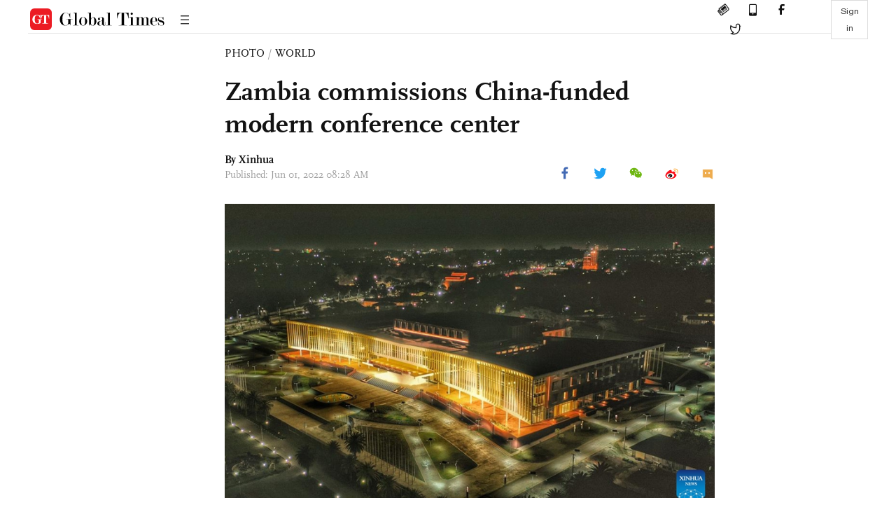

--- FILE ---
content_type: text/html
request_url: https://www.globaltimes.cn/page/202206/1267110.shtml
body_size: 2942
content:
<!DOCTYPE html
    PUBLIC "-//W3C//DTD XHTML 1.0 Transitional//EN" "http://www.w3.org/TR/xhtml1/DTD/xhtml1-transitional.dtd">
<html xmlns="http://www.w3.org/1999/xhtml">

<head>
    <meta http-equiv="Content-Type" content="text/html; charset=utf-8" />
    <title>Zambia commissions China-funded modern conference center - Global Times</title>
    <meta name="viewport" content="width=device-width, initial-scale=1.0">
    <meta http-equiv="X-UA-Compatible" content="IE=edge,chrome=1">
    <!--<meta http-equiv="X-UA-Compatible" content="IE=10; IE=9; IE=EDGE">-->
    <meta content="text/html; charset=UTF-8" http-equiv="Content-Type" />
    <meta content="text/javascript" http-equiv="Content-Script-Type" />
    <meta content="text/css" http-equiv="Content-Style-Type" />
    <meta id="MetaDescription" name="DESCRIPTION" content="Zambia on Tuesday commissioned an ultra-modern international conference center financed by China." />
    <meta id="MetaImage" name="Logo" content="https://www.globaltimes.cn/Portals/0/attachment/2022/2022-06-01/23f6b57f-34e9-40ad-bacf-7e8278250a15_s.jpeg" />
    <meta id="MetaKeywords" name="KEYWORDS" content="zambia,international,project,chinese,relations," />
    <meta id="MetaCopyright" name="COPYRIGHT" content="Copyright 2021 by The Global Times" />
    <meta id="MetaAuthor" name="AUTHOR" content="Global Times" />
    <meta property="og:image" content="https://www.globaltimes.cn/Portals/0/attachment/2022/2022-06-01/23f6b57f-34e9-40ad-bacf-7e8278250a15_s.jpeg" />
    <meta id="content_show_type" content="图片" />
    <meta id="channel_name" content="PHOTO,World" />
    <meta id="channel_id" content="11,104" />
    <meta id="author_name" content="Xinhua" />
    <meta name="RESOURCE-TYPE" content="DOCUMENT" />
    <meta name="DISTRIBUTION" content="GLOBAL" />
    <meta id="MetaRobots" name="ROBOTS" content="INDEX, FOLLOW" />
    <meta name="REVISIT-AFTER" content="1 DAYS" />
    <meta name="RATING" content="GENERAL" />
    <meta name="viewport" content="width=device-width, initial-scale=1.0">
    <meta name="twitter:image" content="https://www.globaltimes.cn/Portals/0/attachment/2022/2022-06-01/23f6b57f-34e9-40ad-bacf-7e8278250a15.jpeg">
    <meta name="twitter:card" content="summary_large_image">
    <meta name="twitter:site" content="@globaltimesnews">
    <meta name="twitter:url" content="https://www.globaltimes.cn/page/202206/1267110.shtml">
    <meta name="twitter:title" content="Zambia commissions China-funded modern conference center">
    <meta name="twitter:description" content="Zambia on Tuesday commissioned an ultra-modern international conference center financed by China.">
    <meta name="twitter:creator" content="@globaltimesnews">
    <meta property="og:image" content="https://www.globaltimes.cn/Portals/0/attachment/2022/2022-06-01/23f6b57f-34e9-40ad-bacf-7e8278250a15.jpeg" />
    <script type="text/javascript" src="/js-n/jquery-3.7.0.min.js" language="javascript"></script>
    <script type="text/javascript" src="/js-n/jquery-migrate-3.4.0.min.js" language="javascript"></script>
    <script type="text/javascript" src="/js-n/file.js" language="javascript"></script>
    <script> load_file("/includes-n/article_head.html"); </script>
</head>

<body>
    <!-- 文章头部 -->
    <script> load_file("/includes-n/article_top.html"); </script>
    <!-- 文章内容部分 -->
    <div class="container article_section">
        <div class="row">
            <div class="article_page">
                <div class="article_left">
                    <ul class="article_left_share share_section">
                        <script> load_file("/includes-n/float_share_new.html"); </script>
                    </ul>
                </div>
                <div class="article">
                    <div class="article_top">
                        <div class="article_column"><span class="cloumm_level_one"><a href="https://www.globaltimes.cn/photo/" target="_blank">PHOTO</a></span>&nbsp;/&nbsp;<span class="cloumm_level_two"><a href="https://www.globaltimes.cn/photo/world/" target="_blank">WORLD</a></span></div>
                        <div class="article_title">Zambia commissions China-funded modern conference center</div>
                        
                        <div class="author_share">
                            <div class="author_share_left"><span class="byline">By Xinhua </span><span
                                    class="pub_time">Published: Jun 01, 2022 08:28 AM</span> </div><span
                                class="article_top_share share_section">
                                <script> load_file("/includes-n/article_share_new.html"); </script>
                            </span>
                        </div>
                    </div>
                    <div class="article_content">
                        <div class="article_right"> <center><img id="584851" style="border-left-width: 0px; border-right-width: 0px; width: 100%; border-bottom-width: 0px; border-top-width: 0px" alt="Aerial photo taken on May 26, 2022 shows the Kenneth Kaunda International Conference Center in Lusaka, Zambia. Zambia on Tuesday commissioned an ultra-modern international conference center financed by China. The Kenneth Kaunda International Conference Center, with its main hall having a 2,500 sitting capacity, has been built to host the African Union (AU) mid-year summit this year.(Photo: Xinhua)" src="https://www.globaltimes.cn/Portals/0/attachment/2022/2022-06-01/23f6b57f-34e9-40ad-bacf-7e8278250a15.jpeg" /></center>
<p class="picture" style="font-size: 13px; font-family: Times New Roman; margin-top: 3px; color: #999">Aerial photo taken on May 26, 2022 shows the Kenneth Kaunda International Conference Center in Lusaka, Zambia. Zambia on Tuesday commissioned an ultra-modern international conference center financed by China. The Kenneth Kaunda International Conference Center, with its main hall having a 2,500 sitting capacity, has been built to host the African Union (AU) mid-year summit this year.(Photo: Xinhua)</p><br />&nbsp;
<center><img id="584852" style="border-left-width: 0px; border-right-width: 0px; width: 100%; border-bottom-width: 0px; border-top-width: 0px" alt="Photo taken on May 30, 2022 shows the Main Conference Hall of the Kenneth Kaunda International Conference Center in Lusaka, Zambia. Zambia on Tuesday commissioned an ultra-modern international conference center financed by China. The Kenneth Kaunda International Conference Center, with its main hall having a 2,500 sitting capacity, has been built to host the African Union (AU) mid-year summit this year.(Photo: Xinhua)" src="https://www.globaltimes.cn/Portals/0/attachment/2022/2022-06-01/5aa2b5de-1996-448b-962d-0398e421bb13.jpeg" /></center>
<p class="picture" style="font-size: 13px; font-family: Times New Roman; margin-top: 3px; color: #999">Photo taken on May 30, 2022 shows the Main Conference Hall of the Kenneth Kaunda International Conference Center in Lusaka, Zambia. Zambia on Tuesday commissioned an ultra-modern international conference center financed by China. The Kenneth Kaunda International Conference Center, with its main hall having a 2,500 sitting capacity, has been built to host the African Union (AU) mid-year summit this year.(Photo: Xinhua)</p><br />&nbsp;

<br />
<center><img id="584853" style="border-left-width: 0px; border-right-width: 0px; width: 100%; border-bottom-width: 0px; border-top-width: 0px" alt="Photo taken on May 30, 2022 shows the Main Conference Hall of the Kenneth Kaunda International Conference Center in Lusaka, Zambia. Zambia on Tuesday commissioned an ultra-modern international conference center financed by China. The Kenneth Kaunda International Conference Center, with its main hall having a 2,500 sitting capacity, has been built to host the African Union (AU) mid-year summit this year.(Photo: Xinhua)" src="https://www.globaltimes.cn/Portals/0/attachment/2022/2022-06-01/99ff6c1c-99bf-4823-af4b-1fe15b5f5006.jpeg" /></center>
<p class="picture" style="font-size: 13px; font-family: Times New Roman; margin-top: 3px; color: #999">Photo taken on May 30, 2022 shows the Main Conference Hall of the Kenneth Kaunda International Conference Center in Lusaka, Zambia. Zambia on Tuesday commissioned an ultra-modern international conference center financed by China. The Kenneth Kaunda International Conference Center, with its main hall having a 2,500 sitting capacity, has been built to host the African Union (AU) mid-year summit this year.(Photo: Xinhua)</p><br />&nbsp;

<br />
<center><img id="584854" style="border-left-width: 0px; border-right-width: 0px; width: 100%; border-bottom-width: 0px; border-top-width: 0px" alt="Aerial photo taken on April 9, 2022 shows the Kenneth Kaunda International Conference Center in Lusaka, Zambia. Zambia on Tuesday commissioned an ultra-modern international conference center financed by China. The Kenneth Kaunda International Conference Center, with its main hall having a 2,500 sitting capacity, has been built to host the African Union (AU) mid-year summit this year.(Photo: Xinhua)" src="https://www.globaltimes.cn/Portals/0/attachment/2022/2022-06-01/9f7f233b-6e6a-45dd-86e0-94952c66d25a.jpeg" /></center>
<p class="picture" style="font-size: 13px; font-family: Times New Roman; margin-top: 3px; color: #999">Aerial photo taken on April 9, 2022 shows the Kenneth Kaunda International Conference Center in Lusaka, Zambia. Zambia on Tuesday commissioned an ultra-modern international conference center financed by China. The Kenneth Kaunda International Conference Center, with its main hall having a 2,500 sitting capacity, has been built to host the African Union (AU) mid-year summit this year.(Photo: Xinhua)</p><br />&nbsp;<br />Zambia on Tuesday commissioned an ultra-modern international conference center financed by China.<br /><br />The Kenneth Kaunda International Conference Center, with its main hall having a 2,500 sitting capacity, has been built to host the African Union (AU) mid-year summit this year.<br /><br />Zambian President Hakainde Hichilema thanked China for the wonderful gift, saying the government was grateful to the support given to the country's infrastructure development which dates back to the 1970s through the construction of the Tanzania-Zambia Railway (TAZARA).<br /><br />"This was a critical point in our history, when Zambia had no access to oceans and, therefore could not import or export goods due to the blockade in Southern Rhodesia," he said.<br /><br />The conference center, he said, will contribute to Zambia becoming a hub for hosting international conferences and meetings. He also commended the Chinese contractor for completing the project within the stipulated period.<br /><br />The Zambian president invited the Chinese for collaboration in ensuring that infrastructure projects were built at a correct price and delivered to prescribed quality in a timely manner.<br /><br />Zambia was looking to a new chapter of enhanced bilateral relations in order to improve the lives of the people of the two countries, said Hichilema.<br /><br />Du Xiaohui, the Chinese Ambassador to Zambia, said the construction of the project demonstrates the increased cordial relations that have existed between the two countries.<br /><br />He commended Zambia for the successful completion of the project which embodies the spirit of China-Zambia relations established by founding leaders of the two countries.<br /><br />The Chinese envoy said the project will go a long way in helping Zambia enhance its international status as well as enable the southern African nation to host major international events.<br /><br />According to him, the two countries have always treated each other as equals and with respect as well as supported each other.<br /><br />Wang Shulin, the General Manager of China Jiangsu International Economic Technical Cooperation Corporation Zambia Limited, said it was an honor for the company to be given an opportunity to construct and deliver the project.<br /><br />He said the company managed to construct the project in accordance with safety and environment standards despite the challenges brought by the COVID-19 pandemic.<br /><br />Construction of the facility started in 2020. <br>
                        </div>
                    </div>
                    <script> load_file("/includes-n/article_extend1.html"); </script>
                    <div class="article_footer">
                        <div class="article_footer_share share_section">
                            <script> load_file("/includes-n/article_share_new.html"); </script>
                        </div>
                    </div>
                    <script> load_file("/includes-n/article_extend2.html"); </script>
                    <script> load_file("/includes-n/article_comment.html"); </script>
                    <script> load_file("/includes-n/article_extend3.html"); </script>
                    
                    <script> load_file("/includes-n/article_extend4.html"); </script>
                    <script> load_file("/includes-n/article_most_view.html"); </script>
                    <script> load_file("/includes-n/article_extend5.html"); </script>
                </div>
            </div>
        </div>
    </div>
    <div id="img_cover" style="display: none">
        <div class="close_cover"><img src="/img/close.png"></div>
        <img class="drag_img" src="">
    </div>
    <!-- 页面尾部 -->
    <script> load_file("/includes-n/footer.html"); </script>
    <script> load_file("/includes-n/addthis.html"); </script>
</body>
<script> load_file("/includes-n/article_bottom.html"); </script>

</html>

--- FILE ---
content_type: text/html
request_url: https://www.globaltimes.cn/includes-n/article_most_view.html
body_size: 371
content:
<div class="most_view_section">
  <div class="column_title">MOST VIEWED</div>
  <div class="footer_most_view">
    <div class="most_view_left">
      <div class="most_article"><i class="top_3">1</i><a href="https://www.globaltimes.cn/page/202601/1354572.shtml">Hollywood star Rosamund Pike talks about her Chinese name with Starmer in Shanghai, saying ‘Chinese is the language of the future’</a></div>

      <div class="most_article"><i class="top_3">2</i><a href="https://www.globaltimes.cn/page/202601/1354567.shtml">Gold, silver plunge by 'France+UK GDP' after Fed chair pick; panic selling, short-term pullback won't change long-term up trend: analysts</a></div>

      <div class="most_article"><i class="top_3">3</i><a href="https://www.globaltimes.cn/page/202601/1354571.shtml">Official Chinese media releases rare footage of J-20A stealth fighter jets in test flights</a></div>
    </div>
    <div class="most_view_right">

      <div class="most_article"><i>4</i><a href="https://www.globaltimes.cn/page/202601/1354561.shtml">WHO reports details of two Nipah cases in eastern India, no further infections found</a></div>

      <div class="most_article"><i>5</i><a href="https://www.globaltimes.cn/page/202601/1354562.shtml">H-6K bomber joins PLA sea-air combat readiness patrol in waters and airspace near China's Huangyan Dao</a></div>

      <div class="most_article"><i>6</i><a href="https://www.globaltimes.cn/page/202601/1354569.shtml">Xi, Algerian president exchange congratulations over successful launch of Algerian satellite</a></div>
    </div>
  </div>
</div>